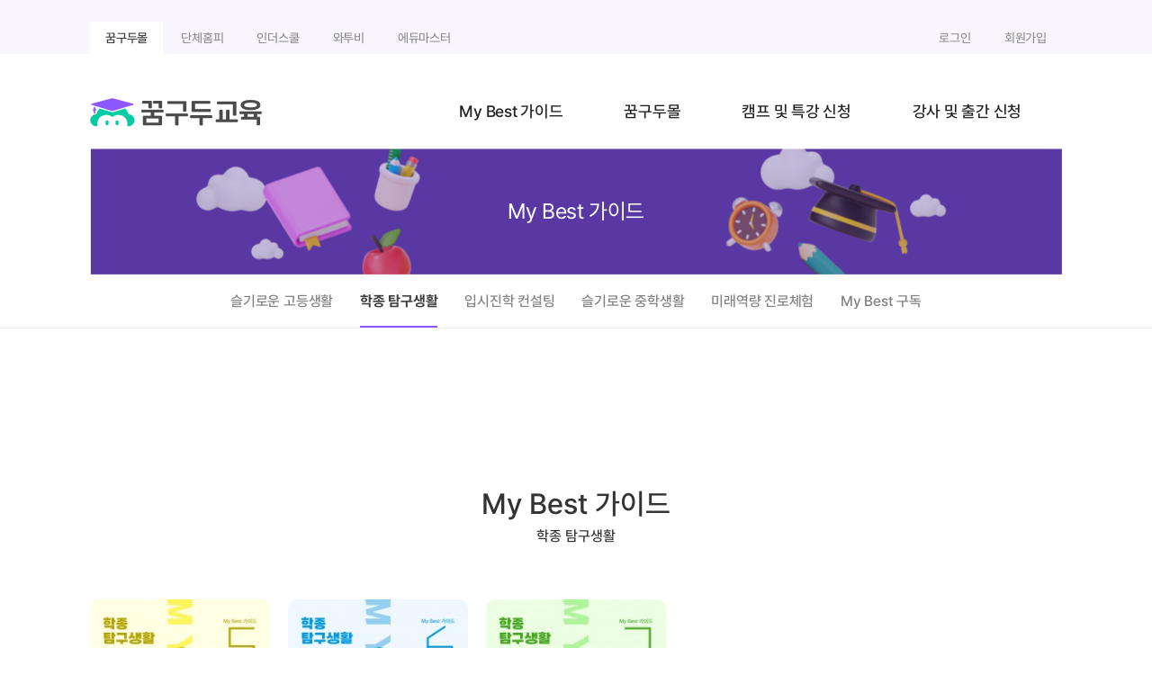

--- FILE ---
content_type: text/html; charset=utf-8
request_url: https://onlyedu.kr/shop/list.php?ca_id=1060
body_size: 8432
content:
<!doctype html>
<html lang="ko">
<head>
<meta charset="utf-8">
<meta name="viewport" content="width=device-width,initial-scale=1.0,minimum-scale=0,maximum-scale=10,user-scalable=yes">
<meta http-equiv="imagetoolbar" content="no">
<meta http-equiv="X-UA-Compatible" content="IE=edge">
<meta name="naver-site-verification" content="ad11bb904004bd2adbc8f91691e3347ba13d556a" />

<!-- MWB-SEO meta -->
<link rel="canonical" href="https://onlyedu.kr/shop/list.php?ca_id=1060" />
<meta name="robots" content="index,follow" />
<meta name="subject" content="꿈구두" />
<meta name="title" content="학종 탐구생활 상품리스트 | 꿈구두" />
<meta name="author" content="꿈구두">
<meta name="description" content="꿈구두교육은 교육의 상향평준화를 목표로 선생님을 돕는 에듀테크 기업입니다. 학생과 교사 학부모님에게 도움이 되는 콘텐츠를 개발 보급하고 있습니다"/>
<meta name="keywords" content="꿈구두교육, 꿈꾸라, 구하라, 두드려라, MyBest가이드, 개인맞춤가이드, 교육정보, 끝판왕, 끝판왕시리즈, 특강및캠프, 교육플랫폼, 찐멤버십, 계열성향검사, 대학과전형, 교과선택, 공부법, 진로, 진학, 공부, 학생부로드맵, 과제탐구, 면접, MyBest학과, MyBest직업, 꿈진학캠퍼스, 청킹영어왕, 수학오답특강, 고교학점제, 오내학교나눔특강, 나눔릴레이특강, 꿈구두자격과정, 인포북, 찐멤버십컨설팅, 최고의기획자, 20대를시작하는, 영어오답의모든것, 국어오답의모든것, 베스트가이드, 고등프로그램, 중등프로그램, 초등프로그램, 꿈센터, 꿈코치"/>
<!-- MWB-SEO og meta -->
<meta property="og:type" content="website" />
<meta property="og:rich_attachment" content="true" />
<meta property="og:site_name" content="꿈구두" />
<meta property="og:title" content="학종 탐구생활 상품리스트 | 꿈구두" />
<meta property="og:description" content="꿈구두교육은 교육의 상향평준화를 목표로 선생님을 돕는 에듀테크 기업입니다. 학생과 교사 학부모님에게 도움이 되는 콘텐츠를 개발 보급하고 있습니다" />
    <meta property="og:image" content="https://onlyedu.kr/data/sns/mwb-seo.jpg" />
<meta property="og:url" content="http://onlyedu.kr/shop/list.php?ca_id=1060" />
	<meta property="fb:app_id" content="Pu3r514DBRQ"/>

<!-- MWB-GB twitter meta -->
<meta name="twitter:card" content="summary_large_image" />
<meta name="twitter:site" content="꿈구두" />
<meta name="twitter:title" content="학종 탐구생활 상품리스트 | 꿈구두" />
<meta name="twitter:description" content="꿈구두교육은 교육의 상향평준화를 목표로 선생님을 돕는 에듀테크 기업입니다. 학생과 교사 학부모님에게 도움이 되는 콘텐츠를 개발 보급하고 있습니다" />
<meta name="twitter:image" content="https://onlyedu.kr/data/sns/mwb-seo.jpg" />
<meta name="twitter:creator" content="꿈구두">

<!-- MWB-GB google+ meta -->
<meta itemprop="name" content="학종 탐구생활 상품리스트 | 꿈구두" />
<meta itemprop="description" content="꿈구두교육은 교육의 상향평준화를 목표로 선생님을 돕는 에듀테크 기업입니다. 학생과 교사 학부모님에게 도움이 되는 콘텐츠를 개발 보급하고 있습니다" />
<meta itemprop="image" content="https://onlyedu.kr/data/sns/mwb-seo.jpg" />

<!-- APPLE MWB-GB -->
<meta name="apple-mobile-web-app-title" content="꿈구두">



<!-- 네이버 애널리틱스 -->

<script type="text/javascript" src="https://wcs.naver.net/wcslog.js"></script>
<script type="text/javascript">
	if(!wcs_add) var wcs_add = {};
	wcs_add["wa"] = "d0cf6a0ee04b78";
	wcs_do();
</script>
<!-- 구글 애널리틱스 -->

<script async src="https://www.googletagmanager.com/gtag/js?id=G-1B31MN1H5M"></script>
<script>
  window.dataLayer = window.dataLayer || [];
  function gtag(){dataLayer.push(arguments);}
  gtag('js', new Date());

  gtag('config', 'G-1B31MN1H5M');
</script>

<title>학종 탐구생활 상품리스트 | 꿈구두</title><meta property="og:title" content="꿈구두 교육 플랫폼">
<meta property="og:type" content="website">

<title>학종 탐구생활 상품리스트 | 꿈구두</title>
<link rel="stylesheet" href="https://onlyedu.kr/theme/onlyedu2024/css/main2023.css?ver=1769016993">
<link rel="stylesheet" href="https://cdnjs.cloudflare.com/ajax/libs/font-awesome/5.8.2/css/all.min.css?ver=210618">
<link rel="stylesheet" href="https://cdnjs.cloudflare.com/ajax/libs/font-awesome/4.7.0/css/font-awesome.css?ver=210618">
<link rel="stylesheet" href="https://onlyedu.kr/js/owlcarousel/owl.carousel.css?ver=210618">
<link rel="stylesheet" href="https://onlyedu.kr/theme/onlyedu2024/skin/outlogin/shop_side/style.css?ver=210618">
<link rel="stylesheet" href="https://onlyedu.kr/theme/onlyedu2024/skin/shop/basic/style.css?ver=210618">
<link rel="stylesheet" href="https://onlyedu.kr/skin/social/style.css?ver=210618">
<!--[if lte IE 8]>
<script src="https://onlyedu.kr/js/html5.js"></script>
<![endif]-->
<script>
// 자바스크립트에서 사용하는 전역변수 선언
var g5_url       = "https://onlyedu.kr";
var g5_bbs_url   = "https://onlyedu.kr/bbs";
var g5_is_member = "";
var g5_is_admin  = "";
var g5_is_mobile = "";
var g5_bo_table  = "";
var g5_sca       = "";
var g5_editor    = "";
var g5_cookie_domain = ".onlyedu.kr";
var g5_theme_shop_url = "https://onlyedu.kr/theme/onlyedu2024/shop";
var g5_shop_url = "https://onlyedu.kr/shop";
</script>
<script src="https://onlyedu.kr/js/jquery-1.12.4.min.js?ver=210618"></script>
<script src="https://onlyedu.kr/js/jquery-migrate-1.4.1.min.js?ver=210618"></script>
<script src="https://onlyedu.kr/js/jquery.shop.menu.js?ver=210618"></script>
<script src="https://onlyedu.kr/js/common.js?ver=210618"></script>
<script src="https://onlyedu.kr/js/wrest.js?ver=210618"></script>
<script src="https://onlyedu.kr/js/placeholders.min.js?ver=210618"></script>
<script src="https://onlyedu.kr/js/owlcarousel/owl.carousel.min.js?ver=210618"></script>
<script src="https://onlyedu.kr/theme/onlyedu2024/js/theme.shop.list.js?ver=210618"></script>
</head>
<body >

<!-- MWB-SEO 채널 설정 ld+json 방식 대신 적용-->
<span itemscope="" itemtype="http://schema.org/Organization">
    <link itemprop="url" href="https://www.goobeegoobee.com">
            <a itemprop="sameAs" href="https://www.instagram.com/kumgudu.official"></a>
            <a itemprop="sameAs" href="https://blog.naver.com/ggumgd2018"></a>
            </span>
<!-- 상단 시작 { -->

<div id="hd">
    <h1 id="hd_h1">학종 탐구생활 상품리스트</h1>
    <div id="skip_to_container"><a href="#container">본문 바로가기</a></div>

    
    <div id="tnb_wrapper">
        <div id="tnb">
            <div>
                <a href="https://onlyedu.kr" target="_new" class="tnb_on">꿈구두몰</a>
                <a href="https://group.onlyedu.kr" target="_new">단체홈피</a>
                <a href="https://www.intheschool.com" target="_new">인더스쿨</a>
                <a href="http://whattobe.kr" target="_new">와투비</a>
                <a href="https://youtu.be/Y-ILeIRAsc0?si=o4Wbrrnx70AKYQpQ" target="_new">에듀마스터</a>
            </div>
            <div>
                                <a href="https://onlyedu.kr/bbs/login.php?url=%2Fshop%2Flist.php%3Fca_id%3D1060">로그인</a>
                <a href="https://onlyedu.kr/bbs/register.php">회원가입</a>
                            </div>
            
        </div>
    </div>

    <nav id="gnb">
        <div class="mgnb_wrap">   
            <div id="logo">
                <a href="https://onlyedu.kr/"><img src="https://onlyedu.kr/theme/onlyedu2024/img/new/logo.png" alt="꿈구두"></a>
            </div>    
            <ul id="gnb_1dli">
                                <li class="gnb_1dli gnb_al_li_plus" style="z-index:999">
                    <a href="/shop/list.php?ca_id=1050" target="_self" class="gnb_1da gnb_1dli_on">My Best 가이드</a>
                    <div class="gnb_2dul"><ul class="gnb_2dul_box">
                        <li class="gnb_2dli"><a href="/shop/list.php?ca_id=1050" target="_self" class="gnb_2da">슬기로운 고등생활</a></li>
                                            <li class="gnb_2dli"><a href="/shop/list.php?ca_id=1060" target="_self" class="gnb_2da">학종 탐구생활</a></li>
                                            <li class="gnb_2dli"><a href="/shop/list.php?ca_id=1070" target="_self" class="gnb_2da">입시진학 컨설팅</a></li>
                                            <li class="gnb_2dli"><a href="/shop/list.php?ca_id=1080" target="_self" class="gnb_2da">슬기로운 중학생활</a></li>
                                            <li class="gnb_2dli"><a href="/shop/list.php?ca_id=1090" target="_self" class="gnb_2da">미래역량 진로체험</a></li>
                                            <li class="gnb_2dli"><a href="/bbs/board.php?bo_table=subscription" target="_self" class="gnb_2da">My Best 구독</a></li>
                    </ul></div>
                    
                </li>
                                <li class="gnb_1dli gnb_al_li_plus" style="z-index:998">
                    <a href="/shop/list.php?ca_id=30" target="_self" class="gnb_1da ">꿈구두몰</a>
                    <div class="gnb_2dul"><ul class="gnb_2dul_box">
                        <li class="gnb_2dli"><a href="/shop/list.php?ca_id=30" target="_self" class="gnb_2da">도서/학습 교재</a></li>
                                            <li class="gnb_2dli"><a href="/shop/list.php?ca_id=20" target="_self" class="gnb_2da">영상콘텐츠</a></li>
                                            <li class="gnb_2dli"><a href="/shop/list.php?ca_id=50" target="_self" class="gnb_2da">컨설팅</a></li>
                    </ul></div>
                    
                </li>
                                <li class="gnb_1dli gnb_al_li_plus" style="z-index:997">
                    <a href="/bbs/board.php?bo_table=camp" target="_self" class="gnb_1da ">캠프 및 특강 신청</a>
                    <div class="gnb_2dul"><ul class="gnb_2dul_box">
                        <li class="gnb_2dli"><a href="/bbs/write.php?bo_table=camp" target="_self" class="gnb_2da">커리큘럼 소개</a></li>
                                            <li class="gnb_2dli"><a href="/bbs/write.php?bo_table=camp" target="_self" class="gnb_2da">캠프 신청</a></li>
                                            <li class="gnb_2dli"><a href="/bbs/write.php?bo_table=school_program" target="_self" class="gnb_2da">특강 신청</a></li>
                                            <li class="gnb_2dli"><a href="/bbs/board.php?bo_table=subscription" target="_self" class="gnb_2da">My Best 구독</a></li>
                    </ul></div>
                    
                </li>
                                <li class="gnb_1dli gnb_al_li_plus" style="z-index:996">
                    <a href="/bbs/board.php?bo_table=tutor" target="_self" class="gnb_1da ">강사 및 출간 신청</a>
                    <div class="gnb_2dul"><ul class="gnb_2dul_box">
                        <li class="gnb_2dli"><a href="/bbs/write.php?bo_table=tutor" target="_self" class="gnb_2da">강사 신청</a></li>
                                            <li class="gnb_2dli"><a href="/bbs/write.php?bo_table=ebook" target="_self" class="gnb_2da">콘텐츠 셀러 신청</a></li>
                                            <li class="gnb_2dli"><a href="/bbs/board.php?bo_table=publish" target="_self" class="gnb_2da">출판 문의</a></li>
                    </ul></div>
                    
                </li>
                            </ul>
        </div>
    </nav>
</div>
<!-- } 상단 끝 -->
        
<div id="side_menu" style="display:none">
	<ul id="quick">
		<li><button class="btn_sm_cl1 btn_sm"><i class="fa fa-user-o" aria-hidden="true"></i><span class="qk_tit">마이메뉴</span></button></li>
		<li><button class="btn_sm_cl2 btn_sm"><i class="fa fa-archive" aria-hidden="true"></i><span class="qk_tit">오늘 본 상품</span></button></li>
		<li><button class="btn_sm_cl3 btn_sm"><i class="fa fa-shopping-cart" aria-hidden="true"></i><span class="qk_tit">장바구니</span></button></li>
		<li><button class="btn_sm_cl4 btn_sm"><i class="fa fa-heart-o" aria-hidden="true"></i><span class="qk_tit">위시리스트</span></button></li>
    </ul>
    <button type="button" id="top_btn"><i class="fa fa-arrow-up" aria-hidden="true"></i><span class="sound_only">상단으로</span></button>
    <div id="tabs_con">
	    <div class="side_mn_wr1 qk_con">
	    	<div class="qk_con_wr">
	    		
<!-- 로그인 전 아웃로그인 시작 { -->
<section id="s_ol_before" class="s_ol">
	<div id="s_ol_be_cate">
    	<h2><span class="sound_only">회원</span>로그인</h2>
    	<a href="https://onlyedu.kr/bbs/register.php" class="join">회원가입</a>
    </div>
    <form name="foutlogin" action="https://onlyedu.kr/bbs/login_check.php" onsubmit="return fhead_submit(this);" method="post" autocomplete="off">
    <fieldset>
        <div class="ol_wr">
            <input type="hidden" name="url" value="%2Fshop%2Flist.php%3Fca_id%3D1060">
            <label for="ol_id" id="ol_idlabel" class="sound_only">회원아이디<strong>필수</strong></label>
            <input type="text" id="ol_id" name="mb_id" required maxlength="20" placeholder="아이디">
            <label for="ol_pw" id="ol_pwlabel" class="sound_only">비밀번호<strong>필수</strong></label>
            <input type="password" name="mb_password" id="ol_pw" required maxlength="20" placeholder="비밀번호">
            <input type="submit" id="ol_submit" value="로그인" class="btn_b02">
        </div>
        <div class="ol_auto_wr"> 
            <div id="ol_auto" class="chk_box">
                <input type="checkbox" name="auto_login" value="1" id="auto_login" class="selec_chk">
                <label for="auto_login" id="auto_login_label"><span></span>자동로그인</label>
            </div>
            <div id="ol_svc">
                <a href="https://onlyedu.kr/bbs/password_lost.php" id="ol_password_lost">정보찾기</a>
            </div>
        </div>
        
<div id="sns_login" class="login-sns sns-wrap-32 sns-wrap-over">
    <h3>소셜계정으로 로그인</h3>
    <div class="sns-wrap">
                <a href="https://onlyedu.kr/plugin/social/popup.php?provider=naver&amp;url=%2Fshop%2Flist.php%3Fca_id%3D1060" class="sns-icon social_link sns-naver" title="네이버">
            <span class="ico"></span>
            <span class="txt">네이버<i> 로그인</i></span>
        </a>
                        <a href="https://onlyedu.kr/plugin/social/popup.php?provider=kakao&amp;url=%2Fshop%2Flist.php%3Fca_id%3D1060" class="sns-icon social_link sns-kakao" title="카카오">
            <span class="ico"></span>
            <span class="txt">카카오<i> 로그인</i></span>
        </a>
                        <a href="https://onlyedu.kr/plugin/social/popup.php?provider=facebook&amp;url=%2Fshop%2Flist.php%3Fca_id%3D1060" class="sns-icon social_link sns-facebook" title="페이스북">
            <span class="ico"></span>
            <span class="txt">페이스북<i> 로그인</i></span>
        </a>
                        <a href="https://onlyedu.kr/plugin/social/popup.php?provider=google&amp;url=%2Fshop%2Flist.php%3Fca_id%3D1060" class="sns-icon social_link sns-google" title="구글">
            <span class="ico"></span>
            <span class="txt">구글<i> 로그인</i></span>
        </a>
                        
                <script>
            jQuery(function($){
                $(".sns-wrap").on("click", "a.social_link", function(e){
                    e.preventDefault();

                    var pop_url = $(this).attr("href");
                    var newWin = window.open(
                        pop_url, 
                        "social_sing_on", 
                        "location=0,status=0,scrollbars=1,width=600,height=500"
                    );

                    if(!newWin || newWin.closed || typeof newWin.closed=='undefined')
                         alert('브라우저에서 팝업이 차단되어 있습니다. 팝업 활성화 후 다시 시도해 주세요.');

                    return false;
                });
            });
        </script>
        
    </div>
</div>
    </fieldset>
    </form>
</section>

<script>
$omi = $('#ol_id');
$omp = $('#ol_pw');
$omi_label = $('#ol_idlabel');
$omi_label.addClass('ol_idlabel');
$omp_label = $('#ol_pwlabel');
$omp_label.addClass('ol_pwlabel');

$(function() {

    $("#auto_login").click(function(){
        if ($(this).is(":checked")) {
            if(!confirm("자동로그인을 사용하시면 다음부터 회원아이디와 비밀번호를 입력하실 필요가 없습니다.\n\n공공장소에서는 개인정보가 유출될 수 있으니 사용을 자제하여 주십시오.\n\n자동로그인을 사용하시겠습니까?"))
                return false;
        }
    });
});

function fhead_submit(f)
{
    return true;
}
</script>
<!-- } 로그인 전 아웃로그인 끝 -->
		        <ul class="side_tnb">
		        						<li><a href="https://onlyedu.kr/shop/orderinquiry.php">주문내역</a></li>
					<li><a href="https://onlyedu.kr/bbs/faq.php">FAQ</a></li>
		            <li><a href="https://onlyedu.kr/bbs/qalist.php">1:1문의</a></li>
		            <li><a href="https://onlyedu.kr/shop/personalpay.php">개인결제</a></li>
		            <li><a href="https://onlyedu.kr/shop/itemuselist.php">사용후기</a></li>
		            <li><a href="https://onlyedu.kr/shop/itemqalist.php">상품문의</a></li>
		            <li><a href="https://onlyedu.kr/shop/couponzone.php">쿠폰존</a></li>
		        </ul>
	        		    		<button type="button" class="con_close"><i class="fa fa-times-circle" aria-hidden="true"></i><span class="sound_only">나의정보 닫기</span></button>
	    	</div>
	    </div>
	    <div class="side_mn_wr2 qk_con">
	    	<div class="qk_con_wr">
	        	
<!-- 오늘 본 상품 시작 { -->
<div id="stv">
    <h2 class="s_h2">오늘 본 상품 <span>0</span></h2>

    
    <p class="li_empty">없음</p>

    </div>

<script src="https://onlyedu.kr/js/scroll_oldie.js"></script>
<!-- } 오늘 본 상품 끝 -->	    		<button type="button" class="con_close"><i class="fa fa-times-circle" aria-hidden="true"></i><span class="sound_only">오늘 본 상품 닫기</span></button>
	    	</div>
	    </div>
	    <div class="side_mn_wr3 qk_con">
	    	<div class="qk_con_wr">
	        	
<!-- 장바구니 간략 보기 시작 { -->
<aside id="sbsk" class="sbsk">
    <h2 class="s_h2">장바구니 <span class="cart-count">0</span></h2>
    <form name="skin_frmcartlist" id="skin_sod_bsk_list" method="post" action="https://onlyedu.kr/shop/cartupdate.php">
    <ul>
    <li class="li_empty">장바구니 상품 없음</li>
    </ul>
        <a href="https://onlyedu.kr/shop/cart.php" class="go_cart">전체보기</a>
    </form>
</aside>
<script>
jQuery(function ($) {
    $("#sbsk").on("click", ".cart_del", function(e) {
        e.preventDefault();

        var it_id = $(this).data("it_id");
        var $wrap = $(this).closest("li");

        $.ajax({
            url: g5_theme_shop_url+"/ajax.action.php",
            type: "POST",
            data: {
                "it_id" : it_id,
                "action" : "cart_delete"
            },
            dataType: "json",
            async: true,
            cache: false,
            success: function(data, textStatus) {
                if(data.error != "") {
                    alert(data.error);
                    return false;
                }

                $wrap.remove();
            }
        });
    });
});
</script>
<!-- } 장바구니 간략 보기 끝 -->

	    		<button type="button" class="con_close"><i class="fa fa-times-circle" aria-hidden="true"></i><span class="sound_only">장바구니 닫기</span></button>
	    	</div>
	    </div>
	    <div class="side_mn_wr4 qk_con">
	    	<div class="qk_con_wr">
	        	
<!-- 위시리스트 간략 보기 시작 { -->
<aside id="wish" class="side-wish">
    <h2 class="s_h2">위시리스트 <span>0</span></h2>
    <ul>
    <li class="li_empty">위시리스트 없음</li>
    </ul>
</aside>
<!-- } 위시리스트 간략 보기 끝 -->
	    		<button type="button" class="con_close"><i class="fa fa-times-circle" aria-hidden="true"></i><span class="sound_only">위시리스트 닫기</span></button>
	    	</div>
	    </div>
    </div>
</div>
<script>
jQuery(function ($){
	$(".btn_member_mn").on("click", function() {
        $(".member_mn").toggle();
        $(".btn_member_mn").toggleClass("btn_member_mn_on");
    });
    
    var active_class = "btn_sm_on",
        side_btn_el = "#quick .btn_sm",
        quick_container = ".qk_con";

    $(document).on("click", side_btn_el, function(e){
        e.preventDefault();

        var $this = $(this);
        
        if (!$this.hasClass(active_class)) {
            $(side_btn_el).removeClass(active_class);
            $this.addClass(active_class);
        }

        if( $this.hasClass("btn_sm_cl1") ){
            $(".side_mn_wr1").show();
        } else if( $this.hasClass("btn_sm_cl2") ){
            $(".side_mn_wr2").show();
        } else if( $this.hasClass("btn_sm_cl3") ){
            $(".side_mn_wr3").show();
        } else if( $this.hasClass("btn_sm_cl4") ){
            $(".side_mn_wr4").show();
        }
    }).on("click", ".con_close", function(e){
        $(quick_container).hide();
        $(side_btn_el).removeClass(active_class);
    });

    $(document).mouseup(function (e){
        var container = $(quick_container),
            mn_container = $(".shop_login");
        if( container.has(e.target).length === 0){
            container.hide();
            $(side_btn_el).removeClass(active_class);
        }
        if( mn_container.has(e.target).length === 0){
            $(".member_mn").hide();
            $(".btn_member_mn").removeClass("btn_member_mn_on");
        }
    });

    $("#top_btn").on("click", function() {
        $("html, body").animate({scrollTop:0}, '500');
        return false;
    });
});
</script>

<!-- 메인이미지 시작 { -->

<!-- } 메인이미지 끝 -->

<!-- 전체 콘텐츠 시작 { -->
<div id="wrapper" class="">

        
    <div class="container">
        <div class="sub_banner" style="background-image:url('https://onlyedu.kr/theme/onlyedu2024/img/new/sub_banner_bg.png');">
            <div class="sub_title">My Best 가이드</div>
        </div>
    </div>
    
    <div class="sub_menu">
        <div class="container">
            <div id="sub_menu_wrap">
                
                <ul id="gnb_1dul" class="snb_2dul">
                    <li id="" class="gnb_1dli ">
                        <a href="/shop/list.php?ca_id=1050" target="_self" class="gnb_1da ">슬기로운 고등생활</a>
                </li>
                    <li id="gnb_1dli_on" class="gnb_1dli gnb_1dli_on">
                        <a href="/shop/list.php?ca_id=1060" target="_self" class="gnb_1da on">학종 탐구생활</a>
                </li>
                    <li id="" class="gnb_1dli ">
                        <a href="/shop/list.php?ca_id=1070" target="_self" class="gnb_1da ">입시진학 컨설팅</a>
                </li>
                    <li id="" class="gnb_1dli ">
                        <a href="/shop/list.php?ca_id=1080" target="_self" class="gnb_1da ">슬기로운 중학생활</a>
                </li>
                    <li id="" class="gnb_1dli ">
                        <a href="/shop/list.php?ca_id=1090" target="_self" class="gnb_1da ">미래역량 진로체험</a>
                </li>
                    <li id="" class="gnb_1dli ">
                        <a href="/bbs/board.php?bo_table=subscription" target="_self" class="gnb_1da ">My Best 구독</a>
                </li>
</ul>

            </div>
        </div>
    </div>

    

    <!-- #container 시작 { -->
    <div class="container" >

        
                <!-- .shop-content 시작 { -->
        <div class="shop-content">
                                    <!-- 글자크기 조정 display:none 되어 있음 시작 { -->
            <div id="text_size">
                <button class="no_text_resize" onclick="font_resize('container', 'decrease');">작게</button>
                <button class="no_text_resize" onclick="font_default('container');">기본</button>
                <button class="no_text_resize" onclick="font_resize('container', 'increase');">크게</button>
            </div>
            <!-- } 글자크기 조정 display:none 되어 있음 끝 -->
<script>
var itemlist_ca_id = "1060";
</script>
<script src="https://onlyedu.kr/js/shop.list.js"></script>

<!-- 상품 목록 시작 { -->
<div id="sct" class="container">

    <div id="sct_hhtml"></div><div class="sp_wrap sp_title">
    My Best 가이드    <br>
    <span>학종 탐구생활</span>
</div>
<!-- 상품진열 10 시작 { -->
<ul class="sct sct_10 lists-row">
<li class="sct_li col-row-5" data-css="nocss" style="height:auto">
<div class="sct_img">
<a href="https://onlyedu.kr/shop/item.php?it_id=guide2305">
<img src="https://onlyedu.kr/data/item/guide2305/thumb-5.4YSS4YWh4Yao4YSJ4YWi4Ya84YSH4YWu4YSF4YWp4YSD4YWz4YSG4YWi4Ya4_216x216.jpg" width="216" height="216" alt="My Best 5 학생부 로드맵">
</a>
<div class="sct_btn"><button type="button" class="btn_cart sct_cart" data-it_id="guide2305"><i class="fa fa-shopping-cart" aria-hidden="true"></i></button>
<button type="button" class="btn_wish" data-it_id="guide2305"><span class="sound_only"></span><i class="fas fa-heart" aria-hidden="true"></i></button>
</div>
<div class="cart-layer"></div>
</div>
<div class="sct_ct_wrap">
<div class="sct_txt"><a href="https://onlyedu.kr/shop/item.php?it_id=guide2305">
My Best 5 학생부 로드맵
</a></div>
<div class="sct_bottom">
<div class="sct_cost">
30,000원
<span class="sct_dict">30,000원</span>
</div>
</div></div>
</li>
<li class="sct_li col-row-5" data-css="nocss" style="height:auto">
<div class="sct_img">
<a href="https://onlyedu.kr/shop/item.php?it_id=guide2306">
<img src="https://onlyedu.kr/data/item/guide2306/thumb-6.4YSD4YWi4YSS4YWh4Yao4YSS4YWh4Ya44YSA4YWn4Yao4YSA4YWq4YSM4YWm4YSQ4YWh4Ya34YSA4YWu_216x216.jpg" width="216" height="216" alt="My Best 6 대학합격 과제탐구">
</a>
<div class="sct_btn"><button type="button" class="btn_cart sct_cart" data-it_id="guide2306"><i class="fa fa-shopping-cart" aria-hidden="true"></i></button>
<button type="button" class="btn_wish" data-it_id="guide2306"><span class="sound_only"></span><i class="fas fa-heart" aria-hidden="true"></i></button>
</div>
<div class="cart-layer"></div>
</div>
<div class="sct_ct_wrap">
<div class="sct_txt"><a href="https://onlyedu.kr/shop/item.php?it_id=guide2306">
My Best 6 대학합격 과제탐구
</a></div>
<div class="sct_bottom">
<div class="sct_cost">
30,000원
<span class="sct_dict">30,000원</span>
</div>
</div></div>
</li>
<li class="sct_li col-row-5" data-css="nocss" style="height:auto">
<div class="sct_img">
<a href="https://onlyedu.kr/shop/item.php?it_id=guide2307">
<img src="https://onlyedu.kr/data/item/guide2307/thumb-7_216x216.jpg" width="216" height="216" alt="My Best 7 대학합격 면접">
</a>
<div class="sct_btn"><button type="button" class="btn_cart sct_cart" data-it_id="guide2307"><i class="fa fa-shopping-cart" aria-hidden="true"></i></button>
<button type="button" class="btn_wish" data-it_id="guide2307"><span class="sound_only"></span><i class="fas fa-heart" aria-hidden="true"></i></button>
</div>
<div class="cart-layer"></div>
</div>
<div class="sct_ct_wrap">
<div class="sct_txt"><a href="https://onlyedu.kr/shop/item.php?it_id=guide2307">
My Best 7 대학합격 면접
</a></div>
<div class="sct_bottom">
<div class="sct_cost">
30,000원
<span class="sct_dict">30,000원</span>
</div>
</div></div>
</li>
</ul>
<!-- } 상품진열 10 끝 -->

<script>
//SNS 공유
$(function (){
	$(".btn_share").on("click", function() {
		$(this).parent("div").children(".sct_sns_wrap").show();
	});
    $('.sct_sns_bg, .sct_sns_cls').click(function(){
	    $('.sct_sns_wrap').hide();
	});
});			
</script><div id="sct_thtml"></div></div>
<!-- } 상품 목록 끝 -->

        </div>  <!-- } .shop-content 끝 -->
	</div>      <!-- } #container 끝 -->
</div>
<!-- } 전체 콘텐츠 끝 -->

<!-- 하단 시작 { -->
<div id="ft">
    <div id="ft_wr">        
        <div class="ft_wr">        
            <div id="ft_company" class="ft_cnt">

                <div id="ft_link" class="ft_cnt">
                    <a href="https://onlyedu.kr/"><img src="https://onlyedu.kr/theme/onlyedu2024/img/new/logo_tail.png" alt="꿈구두"></a>
                    <a href="https://onlyedu.kr/bbs/content.php?co_id=company">회사소개</a>
                    <a href="https://onlyedu.kr/bbs/content.php?co_id=privacy">개인정보처리방침</a>
                    <a href="https://onlyedu.kr/bbs/content.php?co_id=provision">이용약관</a>
                    <a href="https://onlyedu.kr/bbs/content.php?co_id=relation">제휴문의</a>
                    <a href="https://onlyedu.kr/shop/list.php?ca_id=1060&amp;device=mobile">모바일버전</a>
                    <!-- <a href="https://onlyedu.kr/bbs/qalist.php">1:1문의</a>
                    <a href="https://onlyedu.kr/bbs/faq.php">자주묻는질문</a>
                    <a href="https://onlyedu.kr/shop/list.php?ca_id=1060&amp;device=mobile">모바일버전</a>
                                         -->

                </div>
                
                <p class="ft_info">
                    <span>주식회사 꿈구두교육</span> | <span>대표이사 : 류승찬</span> | <span>개인정보 보호책임자 : 류승찬</span><br><br>
                    <span>서울특별시 강남구 논현로 72길 16, 초원빌딩 4층 </span> | <span>사업자 등록번호 890-88-02205</span> | <span>통신판매업신고번호 2021-김해장유-0459</span>
                    
                    
                    
                    
                    
                                    </p>
                <div class="contact_wrap">
                    <div>
                        <b>전화 문의</b>
                        <span>010-8814-0779 / 010-8814-0779</span>
                    </div>
                    <div>
                        <b>캠프팀</b>
                        <span>010-9160-0779</span>
                    </div>
                    <div>
                        <b>소개서 다운로드</b>
                        <span>
                            <a href="https://onlyedu.kr/bbs/download.php?bo_table=file_upload&amp;wr_id=2&amp;no=0" target="_blank"><img src="https://onlyedu.kr/theme/onlyedu2024/img/new/down_icon.png"> 꿈구두 가이드</a>
                            <a href="https://onlyedu.kr/bbs/download.php?bo_table=file_upload&amp;wr_id=1&amp;no=0" target="_blank"><img src="https://onlyedu.kr/theme/onlyedu2024/img/new/down_icon.png"> 꿈구두 리플렛</a>                            
                        </span>
                    </div>
                </div>
                <div id="ft_copy">Copyright &copy; 주식회사 꿈구두교육. All Rights Reserved.</div>


            </div>

            <div id="ft_sns" class="ft_sns">
                <div class="ft_sns01">
                    <a href="https://www.youtube.com/꿈구두" target="_blank"><img src="https://onlyedu.kr/theme/onlyedu2024/img/tail_sns01.png" alt="꿈구두"></a>
                    <a href="https://blog.naver.com/ggumgd2018" target="_blank"><img src="https://onlyedu.kr/theme/onlyedu2024/img/tail_sns02.png" alt="꿈구두"></a>
                    <a href="https://band.us/@tts2017" target="_blank"><img src="https://onlyedu.kr/theme/onlyedu2024/img/tail_sns03.png" alt="꿈구두"></a>
                    <a href="https://www.instagram.com/kumgudu.official/" target="_blank"><img src="https://onlyedu.kr/theme/onlyedu2024/img/tail_sns04.png" alt="꿈구두"></a>
                </div>
                <div class="ft_sns02">
                    <a href="https://pf.kakao.com/_CWEmK" target="_blank"><img src="https://onlyedu.kr/theme/onlyedu2024/img/kakao.png"> 카카오톡 상담</a><br>
                    <a href="https://open.kakao.com/o/gFp1qZwb" target="_blank"><img src="https://onlyedu.kr/theme/onlyedu2024/img/new/kakao_chat.png">  My Best 오픈채팅</a>
                </div>
                
            </div>
        </div>
	    
    </div>

    
</div>


<script type="text/javascript" src="https://onlyedu.kr/js/follower.js"></script>
<script type="text/javascript"> 
//<![CDATA[ 
$(document).ready(function() {
  $('#floatR').scrollFollower({
    pageAlign:'center',
    pageWidth:1400, //컨텐츠 블럭의 폭(필수값)
    type:'right',
    topMargin:200, //페이지 최상단과의 거리
    minTop:80,
    margin:5,
    speed:500,
    easing:'swing',
    zindex:10
  });
});
//]]> 
</script>
<!-- 
<div id="floatR">
    <div class="quick_wish">
        <a href="https://onlyedu.kr/shop/wishlist.php">
                <i class="fas fa-heart" aria-hidden="true"></i>
        </a>
    </div>
    <div class="quick_cart">
        <a href="https://onlyedu.kr/shop/cart.php">
                <i class="fa fa-shopping-cart" aria-hidden="true"></i>
        </a>
    </div>
    
    <div class="quick_question">
        <a href="https://onlyedu.kr/bbs/qalist.php">
        <i class="fas fa-question-circle"></i>
        </a>
    </div>
</div> -->

<script type="text/javascript" src="https://wcs.naver.net/wcslog.js"></script>
<script type="text/javascript">
if(!wcs_add) var wcs_add = {};
wcs_add["wa"] = "d0cf6a0ee04b78";
if(window.wcs) {
  wcs_do();
}
</script>
<script language="JavaScript">
function file_download(link, file) {
    document.location.href=link;
}
</script>

<script src="https://onlyedu.kr/js/sns.js"></script>
<!-- } 하단 끝 -->


<!--
ver1.0 150421 @_untitle_d
http://untitled.untitle311apyxry1w48.com/5yj67ft
-->






<!-- ie6,7에서 사이드뷰가 게시판 목록에서 아래 사이드뷰에 가려지는 현상 수정 -->
<!--[if lte IE 7]>
<script>
$(function() {
    var $sv_use = $(".sv_use");
    var count = $sv_use.length;

    $sv_use.each(function() {
        $(this).css("z-index", count);
        $(this).css("position", "relative");
        count = count - 1;
    });
});
</script>
<![endif]-->


<script defer src="https://static.cloudflareinsights.com/beacon.min.js/vcd15cbe7772f49c399c6a5babf22c1241717689176015" integrity="sha512-ZpsOmlRQV6y907TI0dKBHq9Md29nnaEIPlkf84rnaERnq6zvWvPUqr2ft8M1aS28oN72PdrCzSjY4U6VaAw1EQ==" data-cf-beacon='{"version":"2024.11.0","token":"bd036ffaab2d450e86b2b4355d55b45c","r":1,"server_timing":{"name":{"cfCacheStatus":true,"cfEdge":true,"cfExtPri":true,"cfL4":true,"cfOrigin":true,"cfSpeedBrain":true},"location_startswith":null}}' crossorigin="anonymous"></script>
</body>
</html>

<!-- list.10.skin.php -->
